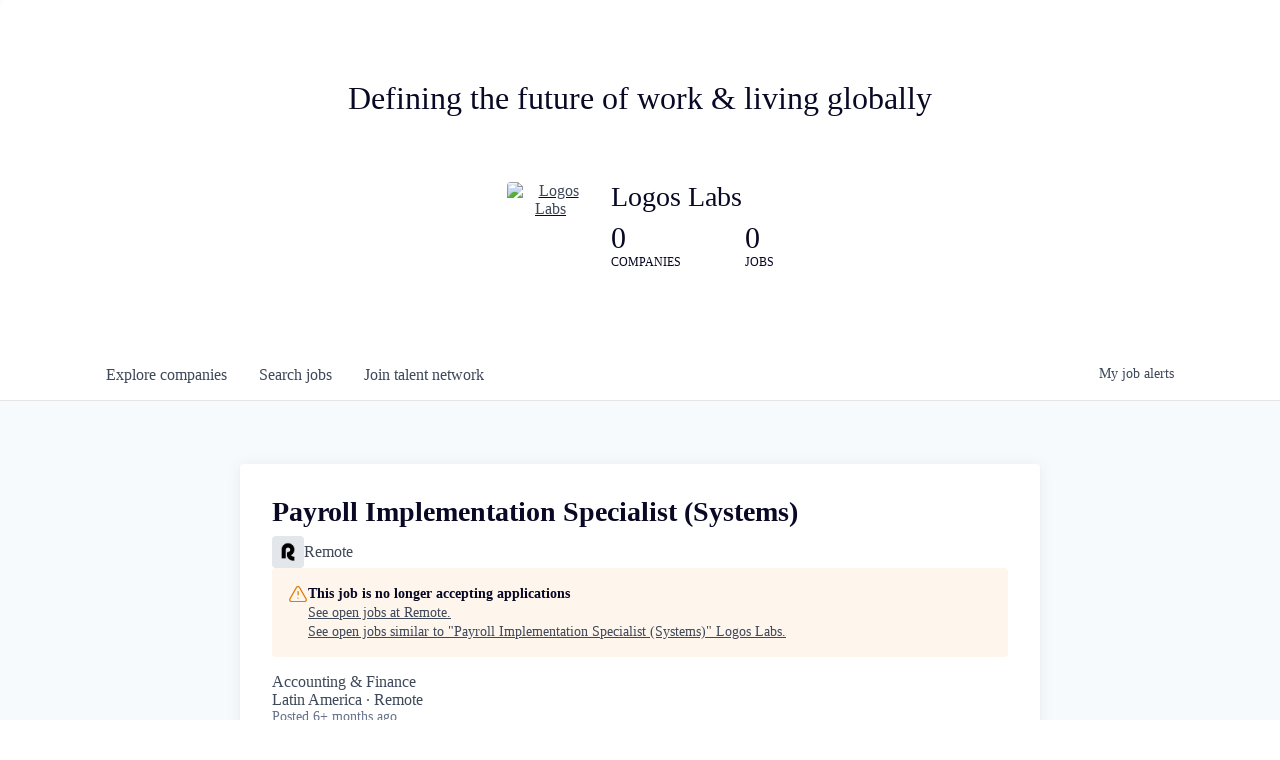

--- FILE ---
content_type: text/html; charset=utf-8
request_url: https://jobs.logoslabs.com/companies/remote/jobs/31223477-payroll-implementation-specialist-systems
body_size: 15348
content:
<!DOCTYPE html><html lang="en"><head><link rel="shortcut icon" href="https://cdn.filestackcontent.com/WNRMyPWfTbqD5HiY5GQU" data-next-head=""/><title data-next-head="">Payroll Implementation Specialist (Systems) @ Remote | Logos Labs Job Board</title><meta name="description" property="og:description" content="Search job openings across the Logos Labs network." data-next-head=""/><meta charSet="utf-8" data-next-head=""/><meta name="viewport" content="initial-scale=1.0, width=device-width" data-next-head=""/><link rel="apple-touch-icon" sizes="180x180" href="https://cdn.filestackcontent.com/WNRMyPWfTbqD5HiY5GQU" data-next-head=""/><link rel="icon" type="image/png" sizes="32x32" href="https://cdn.filestackcontent.com/WNRMyPWfTbqD5HiY5GQU" data-next-head=""/><link rel="icon" type="image/png" sizes="16x16" href="https://cdn.filestackcontent.com/WNRMyPWfTbqD5HiY5GQU" data-next-head=""/><link rel="shortcut icon" href="https://cdn.filestackcontent.com/WNRMyPWfTbqD5HiY5GQU" data-next-head=""/><meta name="url" property="og:url" content="https://jobs.logoslabs.com" data-next-head=""/><meta name="type" property="og:type" content="website" data-next-head=""/><meta name="title" property="og:title" content="Logos Labs Job Board" data-next-head=""/><meta name="twitter:card" content="summary_large_image" data-next-head=""/><meta name="twitter:image" content="" data-next-head=""/><meta name="twitter:title" content="Logos Labs Job Board" data-next-head=""/><meta name="twitter:description" content="Search job openings across the Logos Labs network." data-next-head=""/><meta name="google-site-verification" content="CQNnZQRH0dvJgCqWABp64ULhLI69C53ULhWdJemAW_w" data-next-head=""/><script>!function(){var analytics=window.analytics=window.analytics||[];if(!analytics.initialize)if(analytics.invoked)window.console&&console.error&&console.error("Segment snippet included twice.");else{analytics.invoked=!0;analytics.methods=["trackSubmit","trackClick","trackLink","trackForm","pageview","identify","reset","group","track","ready","alias","debug","page","once","off","on","addSourceMiddleware","addIntegrationMiddleware","setAnonymousId","addDestinationMiddleware"];analytics.factory=function(e){return function(){if(window.analytics.initialized)return window.analytics[e].apply(window.analytics,arguments);var i=Array.prototype.slice.call(arguments);i.unshift(e);analytics.push(i);return analytics}};for(var i=0;i<analytics.methods.length;i++){var key=analytics.methods[i];analytics[key]=analytics.factory(key)}analytics.load=function(key,i){var t=document.createElement("script");t.type="text/javascript";t.async=!0;t.src="https://an.getro.com/analytics.js/v1/" + key + "/analytics.min.js";var n=document.getElementsByTagName("script")[0];n.parentNode.insertBefore(t,n);analytics._loadOptions=i};analytics._writeKey="VKRqdgSBA3lFoZSlbeHbrzqQkLPBcP7W";;analytics.SNIPPET_VERSION="4.16.1";
analytics.load("VKRqdgSBA3lFoZSlbeHbrzqQkLPBcP7W");

}}();</script><link rel="preload" href="https://cdn.getro.com/assets/_next/static/css/b1414ae24606c043.css" as="style"/><link rel="stylesheet" href="https://cdn.getro.com/assets/_next/static/css/b1414ae24606c043.css" data-n-g=""/><noscript data-n-css=""></noscript><script defer="" nomodule="" src="https://cdn.getro.com/assets/_next/static/chunks/polyfills-42372ed130431b0a.js"></script><script src="https://cdn.getro.com/assets/_next/static/chunks/webpack-ab58b860c16628b6.js" defer=""></script><script src="https://cdn.getro.com/assets/_next/static/chunks/framework-a008f048849dfc11.js" defer=""></script><script src="https://cdn.getro.com/assets/_next/static/chunks/main-4151966bb5b4038b.js" defer=""></script><script src="https://cdn.getro.com/assets/_next/static/chunks/pages/_app-52002506ec936253.js" defer=""></script><script src="https://cdn.getro.com/assets/_next/static/chunks/a86620fd-3b4606652f1c2476.js" defer=""></script><script src="https://cdn.getro.com/assets/_next/static/chunks/8230-afd6e299f7a6ae33.js" defer=""></script><script src="https://cdn.getro.com/assets/_next/static/chunks/4000-0acb5a82151cbee6.js" defer=""></script><script src="https://cdn.getro.com/assets/_next/static/chunks/9091-5cd776e8ee5ad3a3.js" defer=""></script><script src="https://cdn.getro.com/assets/_next/static/chunks/1637-66b68fc38bc6d10a.js" defer=""></script><script src="https://cdn.getro.com/assets/_next/static/chunks/3676-4975c339fc5bc499.js" defer=""></script><script src="https://cdn.getro.com/assets/_next/static/chunks/9358-87cc633cf780c23e.js" defer=""></script><script src="https://cdn.getro.com/assets/_next/static/chunks/9117-6f216abbf55ba8cd.js" defer=""></script><script src="https://cdn.getro.com/assets/_next/static/chunks/1446-b10012f4e22f3c87.js" defer=""></script><script src="https://cdn.getro.com/assets/_next/static/chunks/5355-7de2c819d8cad6ea.js" defer=""></script><script src="https://cdn.getro.com/assets/_next/static/chunks/9582-aa7f986fdb36f43c.js" defer=""></script><script src="https://cdn.getro.com/assets/_next/static/chunks/pages/companies/%5BcompanySlug%5D/jobs/%5BjobSlug%5D-76ab4cf3f421472f.js" defer=""></script><script src="https://cdn.getro.com/assets/_next/static/wVUNz74L36J38sTj2A9V4/_buildManifest.js" defer=""></script><script src="https://cdn.getro.com/assets/_next/static/wVUNz74L36J38sTj2A9V4/_ssgManifest.js" defer=""></script><meta name="sentry-trace" content="17fd36f93502adb03334c0238fccd713-91bffffbfaa6e75d-0"/><meta name="baggage" content="sentry-environment=production,sentry-release=08a5512cff5c0e51019517bf0630219b287ce933,sentry-public_key=99c84790fa184cf49c16c34cd7113f75,sentry-trace_id=17fd36f93502adb03334c0238fccd713,sentry-org_id=129958,sentry-sampled=false,sentry-sample_rand=0.293716188419598,sentry-sample_rate=0.033"/><style data-styled="" data-styled-version="5.3.11">.gVRrUK{box-sizing:border-box;margin:0;min-width:0;font-family:-apple-system,BlinkMacSystemFont,'Segoe UI','Roboto','Oxygen','Ubuntu','Cantarell','Fira Sans','Droid Sans','Helvetica Neue','sans-serif';font-weight:400;font-style:normal;font-size:16px;color:#3F495A;}/*!sc*/
.fyPcag{box-sizing:border-box;margin:0;min-width:0;background-color:#F7FAFC;min-height:100vh;-webkit-flex-direction:column;-ms-flex-direction:column;flex-direction:column;-webkit-align-items:stretch;-webkit-box-align:stretch;-ms-flex-align:stretch;align-items:stretch;}/*!sc*/
.elbZCm{box-sizing:border-box;margin:0;min-width:0;width:100%;}/*!sc*/
.dFKghv{box-sizing:border-box;margin:0;min-width:0;box-shadow:0 1px 0 0 #e5e5e5;-webkit-flex-direction:row;-ms-flex-direction:row;flex-direction:row;width:100%;background-color:#ffffff;}/*!sc*/
.byBMUo{box-sizing:border-box;margin:0;min-width:0;max-width:100%;width:100%;margin-left:auto;margin-right:auto;}/*!sc*/
@media screen and (min-width:40em){.byBMUo{width:100%;}}/*!sc*/
@media screen and (min-width:65em){.byBMUo{width:1100px;}}/*!sc*/
.cyRTWj{box-sizing:border-box;margin:0;min-width:0;color:#4900FF;position:relative;-webkit-text-decoration:none;text-decoration:none;-webkit-transition:all ease 0.3s;transition:all ease 0.3s;text-transform:capitalize;-webkit-order:1;-ms-flex-order:1;order:1;padding-left:16px;padding-right:16px;padding-top:16px;padding-bottom:16px;font-size:16px;color:#3F495A;display:-webkit-box;display:-webkit-flex;display:-ms-flexbox;display:flex;-webkit-align-items:baseline;-webkit-box-align:baseline;-ms-flex-align:baseline;align-items:baseline;}/*!sc*/
@media screen and (min-width:40em){.cyRTWj{text-transform:capitalize;}}/*!sc*/
@media screen and (min-width:65em){.cyRTWj{text-transform:unset;}}/*!sc*/
.cyRTWj span{display:none;}/*!sc*/
.cyRTWj::after{content:'';position:absolute;left:0;right:0;bottom:0;height:0.125rem;background-color:#4900FF;opacity:0;-webkit-transition:opacity 0.3s;transition:opacity 0.3s;}/*!sc*/
.cyRTWj:hover{color:#3F495A;}/*!sc*/
.cyRTWj:active{background-color:#F7FAFC;-webkit-transform:scale(.94);-ms-transform:scale(.94);transform:scale(.94);}/*!sc*/
.cyRTWj.active{font-weight:600;color:#090925;}/*!sc*/
.cyRTWj.active::after{opacity:1;}/*!sc*/
@media screen and (min-width:40em){.cyRTWj{padding-left:16px;padding-right:16px;}}/*!sc*/
.ekJmTQ{box-sizing:border-box;margin:0;min-width:0;display:none;}/*!sc*/
@media screen and (min-width:40em){.ekJmTQ{display:none;}}/*!sc*/
@media screen and (min-width:65em){.ekJmTQ{display:inline-block;}}/*!sc*/
.hQFgTu{box-sizing:border-box;margin:0;min-width:0;color:#4900FF;position:relative;-webkit-text-decoration:none;text-decoration:none;-webkit-transition:all ease 0.3s;transition:all ease 0.3s;text-transform:capitalize;-webkit-order:0;-ms-flex-order:0;order:0;padding-left:16px;padding-right:16px;padding-top:16px;padding-bottom:16px;font-size:16px;color:#3F495A;display:-webkit-box;display:-webkit-flex;display:-ms-flexbox;display:flex;-webkit-align-items:baseline;-webkit-box-align:baseline;-ms-flex-align:baseline;align-items:baseline;}/*!sc*/
@media screen and (min-width:40em){.hQFgTu{text-transform:capitalize;}}/*!sc*/
@media screen and (min-width:65em){.hQFgTu{text-transform:unset;}}/*!sc*/
.hQFgTu span{display:none;}/*!sc*/
.hQFgTu::after{content:'';position:absolute;left:0;right:0;bottom:0;height:0.125rem;background-color:#4900FF;opacity:0;-webkit-transition:opacity 0.3s;transition:opacity 0.3s;}/*!sc*/
.hQFgTu:hover{color:#3F495A;}/*!sc*/
.hQFgTu:active{background-color:#F7FAFC;-webkit-transform:scale(.94);-ms-transform:scale(.94);transform:scale(.94);}/*!sc*/
.hQFgTu.active{font-weight:600;color:#090925;}/*!sc*/
.hQFgTu.active::after{opacity:1;}/*!sc*/
@media screen and (min-width:40em){.hQFgTu{padding-left:16px;padding-right:16px;}}/*!sc*/
.kPzaxb{box-sizing:border-box;margin:0;min-width:0;color:#4900FF;position:relative;-webkit-text-decoration:none;text-decoration:none;-webkit-transition:all ease 0.3s;transition:all ease 0.3s;text-transform:unset;-webkit-order:2;-ms-flex-order:2;order:2;padding-left:16px;padding-right:16px;padding-top:16px;padding-bottom:16px;font-size:16px;color:#3F495A;display:-webkit-box;display:-webkit-flex;display:-ms-flexbox;display:flex;-webkit-align-items:center;-webkit-box-align:center;-ms-flex-align:center;align-items:center;}/*!sc*/
.kPzaxb span{display:none;}/*!sc*/
.kPzaxb::after{content:'';position:absolute;left:0;right:0;bottom:0;height:0.125rem;background-color:#4900FF;opacity:0;-webkit-transition:opacity 0.3s;transition:opacity 0.3s;}/*!sc*/
.kPzaxb:hover{color:#3F495A;}/*!sc*/
.kPzaxb:active{background-color:#F7FAFC;-webkit-transform:scale(.94);-ms-transform:scale(.94);transform:scale(.94);}/*!sc*/
.kPzaxb.active{font-weight:600;color:#090925;}/*!sc*/
.kPzaxb.active::after{opacity:1;}/*!sc*/
@media screen and (min-width:40em){.kPzaxb{padding-left:16px;padding-right:16px;}}/*!sc*/
.jQZwAb{box-sizing:border-box;margin:0;min-width:0;display:inline-block;}/*!sc*/
@media screen and (min-width:40em){.jQZwAb{display:inline-block;}}/*!sc*/
@media screen and (min-width:65em){.jQZwAb{display:none;}}/*!sc*/
.ioCEHO{box-sizing:border-box;margin:0;min-width:0;margin-left:auto;margin-right:16px;text-align:left;-webkit-flex-direction:column;-ms-flex-direction:column;flex-direction:column;-webkit-order:9999;-ms-flex-order:9999;order:9999;}/*!sc*/
@media screen and (min-width:40em){.ioCEHO{margin-right:16px;}}/*!sc*/
@media screen and (min-width:65em){.ioCEHO{margin-right:0;}}/*!sc*/
.iJaGyT{box-sizing:border-box;margin:0;min-width:0;position:relative;cursor:pointer;-webkit-transition:all ease 0.3s;transition:all ease 0.3s;border-radius:4px;font-size:16px;font-weight:500;display:-webkit-box;display:-webkit-flex;display:-ms-flexbox;display:flex;-webkit-tap-highlight-color:transparent;-webkit-align-items:center;-webkit-box-align:center;-ms-flex-align:center;align-items:center;font-family:-apple-system,BlinkMacSystemFont,'Segoe UI','Roboto','Oxygen','Ubuntu','Cantarell','Fira Sans','Droid Sans','Helvetica Neue','sans-serif';color:#3F495A;background-color:#FFFFFF;border-style:solid;border-color:#A3B1C2;border-width:1px;border:none;border-color:transparent;width:small;height:small;margin-top:8px;padding:8px 16px;padding-right:0;-webkit-align-self:center;-ms-flex-item-align:center;align-self:center;font-size:14px;}/*!sc*/
.iJaGyT:active{-webkit-transform:scale(.94);-ms-transform:scale(.94);transform:scale(.94);box-shadow:inset 0px 1.875px 1.875px rgba(0,0,0,0.12);}/*!sc*/
.iJaGyT:disabled{color:#A3B1C2;}/*!sc*/
.iJaGyT:hover{background-color:#F7FAFC;}/*!sc*/
.iJaGyT [role="progressbar"] > div > div{border-color:rgba(63,73,90,0.2);border-top-color:#090925;}/*!sc*/
@media screen and (min-width:40em){.iJaGyT{border-color:#A3B1C2;}}/*!sc*/
@media screen and (min-width:40em){.iJaGyT{padding-right:16px;}}/*!sc*/
.jUfIjB{box-sizing:border-box;margin:0;min-width:0;display:none;}/*!sc*/
@media screen and (min-width:40em){.jUfIjB{display:block;}}/*!sc*/
.iqghoL{box-sizing:border-box;margin:0;min-width:0;margin-left:auto !important;margin-right:auto !important;box-sizing:border-box;max-width:100%;position:static;z-index:1;margin-left:auto;margin-right:auto;width:100%;padding-top:0;padding-left:16px;padding-right:16px;padding-bottom:64px;}/*!sc*/
@media screen and (min-width:40em){.iqghoL{width:100%;}}/*!sc*/
@media screen and (min-width:65em){.iqghoL{width:1132px;}}/*!sc*/
.ebGWQq{box-sizing:border-box;margin:0;min-width:0;-webkit-box-pack:justify;-webkit-justify-content:space-between;-ms-flex-pack:justify;justify-content:space-between;margin-bottom:24px;-webkit-flex-direction:column;-ms-flex-direction:column;flex-direction:column;width:100%;}/*!sc*/
@media screen and (min-width:40em){.ebGWQq{-webkit-flex-direction:row;-ms-flex-direction:row;flex-direction:row;}}/*!sc*/
@media screen and (min-width:65em){.ebGWQq{-webkit-flex-direction:row;-ms-flex-direction:row;flex-direction:row;}}/*!sc*/
.dsHaKT{box-sizing:border-box;margin:0;min-width:0;gap:24px;-webkit-flex-direction:column;-ms-flex-direction:column;flex-direction:column;width:100%;}/*!sc*/
.iaKmHE{box-sizing:border-box;margin:0;min-width:0;font-size:28px;margin-bottom:8px;color:#090925;}/*!sc*/
.iKYCNv{box-sizing:border-box;margin:0;min-width:0;-webkit-column-gap:8px;column-gap:8px;cursor:pointer;-webkit-align-items:center;-webkit-box-align:center;-ms-flex-align:center;align-items:center;}/*!sc*/
.iKYCNv color{main:#3F495A;dark:#090925;subtle:#67738B;placeholder:#8797AB;link:#3F495A;link-accent:#4900FF;error:#D90218;}/*!sc*/
.hRzXmX{box-sizing:border-box;margin:0;min-width:0;width:32px;}/*!sc*/
.dKubqp{box-sizing:border-box;margin:0;min-width:0;}/*!sc*/
.ijjZxr{box-sizing:border-box;margin:0;min-width:0;margin-bottom:16px;}/*!sc*/
.kGAAEy{box-sizing:border-box;margin:0;min-width:0;-webkit-flex-direction:column;-ms-flex-direction:column;flex-direction:column;gap:8px;}/*!sc*/
.dkjSzf{box-sizing:border-box;margin:0;min-width:0;font-weight:600;font-size:14px;color:#090925;}/*!sc*/
.eRlSKr{box-sizing:border-box;margin:0;min-width:0;color:#3F495A!important;font-weight:500;}/*!sc*/
.lhPfhV{box-sizing:border-box;margin:0;min-width:0;-webkit-column-gap:8px;column-gap:8px;-webkit-box-pack:justify;-webkit-justify-content:space-between;-ms-flex-pack:justify;justify-content:space-between;}/*!sc*/
.hQNFTd{box-sizing:border-box;margin:0;min-width:0;row-gap:8px;-webkit-flex-direction:column;-ms-flex-direction:column;flex-direction:column;}/*!sc*/
.fLzXDu{box-sizing:border-box;margin:0;min-width:0;font-size:14px;color:#67738B;}/*!sc*/
.crBMPy{box-sizing:border-box;margin:0;min-width:0;margin-top:40px;}/*!sc*/
.crBMPy li:not(:last-child){margin-bottom:8px;}/*!sc*/
.crBMPy p,.crBMPy span,.crBMPy div,.crBMPy li,.crBMPy ol,.crBMPy ul{color:#3F495A;font-size:16px!important;line-height:140%!important;margin:0 auto 16px;}/*!sc*/
.crBMPy h1,.crBMPy h2,.crBMPy h3,.crBMPy h4,.crBMPy h5,.crBMPy h6{color:#090925;}/*!sc*/
.crBMPy h4,.crBMPy h5,.crBMPy h6{font-size:16px;margin:0 auto 16px;}/*!sc*/
.crBMPy h1:not(:first-child){font-size:24px;margin:48px auto 16px;}/*!sc*/
.crBMPy h2:not(:first-child){font-size:20px;margin:32px auto 16px;}/*!sc*/
.crBMPy h3:not(:first-child){font-size:18px;margin:24px auto 16px;}/*!sc*/
.crBMPy ul{padding:0 0 0 32px;}/*!sc*/
.crBMPy a{color:#3F495A !important;}/*!sc*/
.iIGtVd{box-sizing:border-box;margin:0;min-width:0;max-width:600px;margin:0 auto;}/*!sc*/
.friAmK{box-sizing:border-box;margin:0;min-width:0;padding-bottom:40px;margin-top:40px;}/*!sc*/
.bOyPTM{box-sizing:border-box;margin:0;min-width:0;gap:40px;margin-top:40px;-webkit-align-items:center;-webkit-box-align:center;-ms-flex-align:center;align-items:center;-webkit-box-pack:justify;-webkit-justify-content:space-between;-ms-flex-pack:justify;justify-content:space-between;-webkit-flex-direction:column;-ms-flex-direction:column;flex-direction:column;}/*!sc*/
@media screen and (min-width:40em){.bOyPTM{-webkit-flex-direction:row;-ms-flex-direction:row;flex-direction:row;}}/*!sc*/
.kkTXM{box-sizing:border-box;margin:0;min-width:0;-webkit-text-decoration-line:underline;text-decoration-line:underline;cursor:pointer;display:block;text-align:center;color:#3F495A !important;font-size:14px;line-height:22px;}/*!sc*/
.cyxIHP{box-sizing:border-box;margin:0;min-width:0;justify-self:flex-end;margin-top:auto;-webkit-flex-direction:row;-ms-flex-direction:row;flex-direction:row;width:100%;background-color:#ffffff;padding-top:32px;padding-bottom:32px;}/*!sc*/
.Jizzq{box-sizing:border-box;margin:0;min-width:0;width:100%;margin-left:auto;margin-right:auto;-webkit-flex-direction:column;-ms-flex-direction:column;flex-direction:column;text-align:center;}/*!sc*/
@media screen and (min-width:40em){.Jizzq{width:1100px;}}/*!sc*/
.BIuyh{box-sizing:border-box;margin:0;min-width:0;color:#4900FF;-webkit-align-self:center;-ms-flex-item-align:center;align-self:center;margin-bottom:16px;color:#4900FF;width:120px;}/*!sc*/
.bfORaf{box-sizing:border-box;margin:0;min-width:0;color:currentColor;width:100%;height:auto;}/*!sc*/
.gkPOSa{box-sizing:border-box;margin:0;min-width:0;-webkit-flex-direction:row;-ms-flex-direction:row;flex-direction:row;-webkit-box-pack:center;-webkit-justify-content:center;-ms-flex-pack:center;justify-content:center;-webkit-flex-wrap:wrap;-ms-flex-wrap:wrap;flex-wrap:wrap;}/*!sc*/
.hDtUlk{box-sizing:border-box;margin:0;min-width:0;-webkit-appearance:none;-moz-appearance:none;appearance:none;display:inline-block;text-align:center;line-height:inherit;-webkit-text-decoration:none;text-decoration:none;font-size:inherit;padding-left:16px;padding-right:16px;padding-top:8px;padding-bottom:8px;color:#ffffff;background-color:#4900FF;border:none;border-radius:4px;padding-left:8px;padding-right:8px;font-size:16px;position:relative;z-index:2;cursor:pointer;-webkit-transition:all ease 0.3s;transition:all ease 0.3s;border-radius:4px;font-weight:500;display:-webkit-box;display:-webkit-flex;display:-ms-flexbox;display:flex;-webkit-tap-highlight-color:transparent;-webkit-align-items:center;-webkit-box-align:center;-ms-flex-align:center;align-items:center;font-family:-apple-system,BlinkMacSystemFont,'Segoe UI','Roboto','Oxygen','Ubuntu','Cantarell','Fira Sans','Droid Sans','Helvetica Neue','sans-serif';color:#3F495A;background-color:transparent;border-style:solid;border-color:#A3B1C2;border-width:1px;border:none;-webkit-box-pack:unset;-webkit-justify-content:unset;-ms-flex-pack:unset;justify-content:unset;-webkit-text-decoration:none;text-decoration:none;white-space:nowrap;margin-right:16px;padding:0;color:#67738B;padding-top:4px;padding-bottom:4px;font-size:12px;}/*!sc*/
.hDtUlk:active{-webkit-transform:scale(.94);-ms-transform:scale(.94);transform:scale(.94);box-shadow:inset 0px 1.875px 1.875px rgba(0,0,0,0.12);}/*!sc*/
.hDtUlk:disabled{color:#A3B1C2;}/*!sc*/
.hDtUlk:hover{-webkit-text-decoration:underline;text-decoration:underline;}/*!sc*/
.hDtUlk [role="progressbar"] > div > div{border-color:rgba(63,73,90,0.2);border-top-color:#090925;}/*!sc*/
data-styled.g1[id="sc-aXZVg"]{content:"gVRrUK,fyPcag,elbZCm,dFKghv,byBMUo,cyRTWj,ekJmTQ,hQFgTu,kPzaxb,jQZwAb,ioCEHO,iJaGyT,jUfIjB,iqghoL,ebGWQq,dsHaKT,iaKmHE,iKYCNv,hRzXmX,dKubqp,ijjZxr,kGAAEy,dkjSzf,eRlSKr,lhPfhV,hQNFTd,fLzXDu,crBMPy,iIGtVd,friAmK,bOyPTM,kkTXM,cyxIHP,Jizzq,BIuyh,bfORaf,gkPOSa,hDtUlk,"}/*!sc*/
.fteAEG{display:-webkit-box;display:-webkit-flex;display:-ms-flexbox;display:flex;}/*!sc*/
data-styled.g2[id="sc-gEvEer"]{content:"fteAEG,"}/*!sc*/
.flWBVF{box-sizing:border-box;margin:0;min-width:0;container-type:inline-size;container-name:hero;}/*!sc*/
.jsWKLH{box-sizing:border-box;margin:0;min-width:0;position:relative;background-size:cover;background-position:center center;text-align:center;padding-top:32px;padding-bottom:32px;color:#090925;}/*!sc*/
@media (min-width:480px){.jsWKLH{padding:calc(10 * 0.5rem) 0;}}/*!sc*/
.jsWKLH::before{content:'';position:absolute;left:0;right:0;top:0;bottom:0;background-color:rgba(255,255,255,1);z-index:2;}/*!sc*/
.cmDbPT{box-sizing:border-box;margin:0;min-width:0;margin-left:auto !important;margin-right:auto !important;box-sizing:border-box;max-width:100%;position:relative;z-index:3;margin-left:auto;margin-right:auto;width:100%;padding-top:0;padding-left:16px;padding-right:16px;}/*!sc*/
@media screen and (min-width:40em){.cmDbPT{width:100%;}}/*!sc*/
@media screen and (min-width:65em){.cmDbPT{width:1132px;}}/*!sc*/
.bsENgY{box-sizing:border-box;margin:0;min-width:0;max-width:900px;position:relative;text-align:center;font-size:18px;font-weight:500;font-family:inherit;margin-left:auto;margin-right:auto;margin-top:0;margin-bottom:0;color:inherit;}/*!sc*/
@media screen and (min-width:40em){.bsENgY{font-size:32px;}}/*!sc*/
.fmUVIp{box-sizing:border-box;margin:0;min-width:0;-webkit-box-pack:center;-webkit-justify-content:center;-ms-flex-pack:center;justify-content:center;-webkit-align-items:center;-webkit-box-align:center;-ms-flex-align:center;align-items:center;}/*!sc*/
.fmUVIp:not(:first-child){margin-top:32px;}/*!sc*/
@media screen and (min-width:40em){.fmUVIp:not(:first-child){margin-top:64px;}}/*!sc*/
@media screen and (min-width:65em){.fmUVIp:not(:first-child){margin-top:64px;}}/*!sc*/
.dsamPN{box-sizing:border-box;margin:0;min-width:0;width:64px;height:64px;margin-right:16px;}/*!sc*/
@media screen and (min-width:40em){.dsamPN{width:88px;height:88px;}}/*!sc*/
.eqPqsa{box-sizing:border-box;margin:0;min-width:0;color:#4900FF;color:inherit;width:64px;-webkit-align-self:flex-start;-ms-flex-item-align:start;align-self:flex-start;}/*!sc*/
@media screen and (min-width:40em){.eqPqsa{width:88px;}}/*!sc*/
.VWXkL{box-sizing:border-box;margin:0;min-width:0;position:relative;font-weight:500;color:#3F495A;height:100%;width:100%;border-radius:4px;}/*!sc*/
.cVYRew{box-sizing:border-box;margin:0;min-width:0;max-width:100%;height:auto;border-radius:4px;overflow:hidden;object-fit:contain;width:100%;height:100%;}/*!sc*/
.HtwpK{box-sizing:border-box;margin:0;min-width:0;max-width:300px;}/*!sc*/
.bYmLvz{box-sizing:border-box;margin:0;min-width:0;position:relative;z-index:2;-webkit-box-pack:unset;-webkit-justify-content:unset;-ms-flex-pack:unset;justify-content:unset;-webkit-text-decoration:underline;text-decoration:underline;cursor:pointer;border-radius:0;border:none;padding:0;background-color:transparent;color:inherit;display:-webkit-box;display:-webkit-flex;display:-ms-flexbox;display:flex;-webkit-align-items:center;-webkit-box-align:center;-ms-flex-align:center;align-items:center;-webkit-text-decoration:none;text-decoration:none;display:block;font-weight:500;font-size:18px;text-align:left;}/*!sc*/
@media screen and (min-width:40em){.bYmLvz{font-size:28px;}}/*!sc*/
.eFrGGi{box-sizing:border-box;margin:0;min-width:0;-webkit-box-pack:start;-webkit-justify-content:flex-start;-ms-flex-pack:start;justify-content:flex-start;margin-top:16px;}/*!sc*/
@media screen and (min-width:40em){.eFrGGi{margin-top:8px;}}/*!sc*/
.fbDqWI{box-sizing:border-box;margin:0;min-width:0;padding-right:64px;}/*!sc*/
.izkFvz{box-sizing:border-box;margin:0;min-width:0;-webkit-flex-direction:column;-ms-flex-direction:column;flex-direction:column;text-align:left;padding-right:64px;}/*!sc*/
.jZIqdX{box-sizing:border-box;margin:0;min-width:0;font-size:20px;font-weight:500;}/*!sc*/
@media screen and (min-width:40em){.jZIqdX{font-size:30px;}}/*!sc*/
.erBpup{box-sizing:border-box;margin:0;min-width:0;text-transform:uppercase;font-size:12px;}/*!sc*/
.gwmNXr{box-sizing:border-box;margin:0;min-width:0;}/*!sc*/
.mcBfM{box-sizing:border-box;margin:0;min-width:0;-webkit-flex-direction:column;-ms-flex-direction:column;flex-direction:column;text-align:left;}/*!sc*/
.eBWkFz{box-sizing:border-box;margin:0;min-width:0;padding:32px;box-shadow:0px 1px 2px 0px rgba(27,36,50,0.04),0px 1px 16px 0px rgba(27,36,50,0.06);border-radius:4px;background-color:#FFFFFF;margin-left:auto;margin-right:auto;width:100%;-webkit-flex-direction:column;-ms-flex-direction:column;flex-direction:column;padding-left:16px;padding-right:16px;margin-top:64px;max-width:800px;margin-left:auto;margin-right:auto;}/*!sc*/
@media screen and (min-width:40em){.eBWkFz{padding-left:32px;padding-right:32px;}}/*!sc*/
.jBogQf{box-sizing:border-box;margin:0;min-width:0;position:relative;width:100%;-webkit-align-items:start;-webkit-box-align:start;-ms-flex-align:start;align-items:start;}/*!sc*/
.ddKpAl{box-sizing:border-box;margin:0;min-width:0;-webkit-flex:1 1;-ms-flex:1 1;flex:1 1;}/*!sc*/
.hPknKP{box-sizing:border-box;margin:0;min-width:0;background-color:#FEF5EC;text-align:left;-webkit-align-items:flex-start;-webkit-box-align:flex-start;-ms-flex-align:flex-start;align-items:flex-start;-webkit-flex:0 0 auto;-ms-flex:0 0 auto;flex:0 0 auto;padding:16px;border-radius:4px;line-height:1.4;gap:16px;}/*!sc*/
.jDfdPi{box-sizing:border-box;margin:0;min-width:0;height:20px;width:20px;}/*!sc*/
.kgAlEH{box-sizing:border-box;margin:0;min-width:0;color:#DE7B02;-webkit-align-items:center;-webkit-box-align:center;-ms-flex-align:center;align-items:center;-webkit-flex:0 0 auto;-ms-flex:0 0 auto;flex:0 0 auto;}/*!sc*/
.cYMjnh{box-sizing:border-box;margin:0;min-width:0;font-weight:500;font-size:14px;color:#3F495A;}/*!sc*/
.exMvxQ{box-sizing:border-box;margin:0;min-width:0;-webkit-text-decoration:none;text-decoration:none;color:currentColor;width:100%;height:auto;}/*!sc*/
data-styled.g3[id="sc-eqUAAy"]{content:"flWBVF,jsWKLH,cmDbPT,bsENgY,fmUVIp,dsamPN,eqPqsa,VWXkL,cVYRew,HtwpK,bYmLvz,eFrGGi,fbDqWI,izkFvz,jZIqdX,erBpup,gwmNXr,mcBfM,eBWkFz,jBogQf,ddKpAl,hPknKP,jDfdPi,kgAlEH,cYMjnh,exMvxQ,"}/*!sc*/
.gQycbC{display:-webkit-box;display:-webkit-flex;display:-ms-flexbox;display:flex;}/*!sc*/
data-styled.g4[id="sc-fqkvVR"]{content:"gQycbC,"}/*!sc*/
</style></head><body id="main-wrapper" class=""><div id="root"></div><div id="__next"><div class="sc-aXZVg gVRrUK"><div class="" style="position:fixed;top:0;left:0;height:2px;background:transparent;z-index:99999999999;width:100%"><div class="" style="height:100%;background:#4900FF;transition:all 500ms ease;width:0%"><div style="box-shadow:0 0 10px #4900FF, 0 0 10px #4900FF;width:5%;opacity:1;position:absolute;height:100%;transition:all 500ms ease;transform:rotate(3deg) translate(0px, -4px);left:-10rem"></div></div></div><div id="wlc-main" class="sc-aXZVg sc-gEvEer fyPcag fteAEG network-container"><div width="1" class="sc-aXZVg elbZCm"><div class="sc-eqUAAy flWBVF job-board-hero"><div data-testid="default-hero" color="text.dark" class="sc-eqUAAy jsWKLH network-hero"><div width="1,1,1132px" class="sc-eqUAAy cmDbPT container" data-testid="container"><h2 class="sc-eqUAAy bsENgY job-tagline" data-testid="tagline" font-size="3,32px" font-weight="medium" font-family="inherit" color="inherit">Defining the future of work & living globally</h2><div class="sc-eqUAAy sc-fqkvVR fmUVIp gQycbC network-intro" data-testid="network-info"><div class="sc-eqUAAy dsamPN job-logo" width="64px,88px" height="64px,88px"><a class="sc-eqUAAy eqPqsa theme_only" width="64px,88px" href="https://logoslabs.com" target="_blank"><div data-testid="network-logo" class="sc-eqUAAy sc-fqkvVR VWXkL gQycbC"><img data-testid="image" src="https://cdn.filestackcontent.com/output=f:webp,t:true,q:80,c:true/cache=expiry:max/resize=w:340/6IcNCmYMTLKXHRXKAIzg" alt="Logos Labs" class="sc-eqUAAy cVYRew"/></div></a></div><div class="sc-eqUAAy HtwpK info"><a data-testid="network-info-name" class="sc-eqUAAy bYmLvz theme_only job-network-info-name" display="block" font-weight="medium" font-size="3,6" href="https://logoslabs.com" target="_blank">Logos Labs</a><div data-testid="number-wrapper" class="sc-eqUAAy sc-fqkvVR eFrGGi gQycbC stats job-number-wrapper"><div class="sc-eqUAAy sc-fqkvVR izkFvz gQycbC sc-eqUAAy fbDqWI job-org-count" data-testid="org-count"><div font-size="4,30px" font-weight="medium" class="sc-eqUAAy jZIqdX number"></div><div font-size="0" class="sc-eqUAAy erBpup text">companies</div></div><div class="sc-eqUAAy sc-fqkvVR mcBfM gQycbC sc-eqUAAy gwmNXr" data-testid="job-count"><div font-size="4,30px" font-weight="medium" class="sc-eqUAAy jZIqdX number"></div><div font-size="0" class="sc-eqUAAy erBpup text">Jobs</div></div></div></div></div></div></div></div><div id="content"><div data-testid="navbar" width="1" class="sc-aXZVg sc-gEvEer dFKghv fteAEG"><div width="1,1,1100px" class="sc-aXZVg sc-gEvEer byBMUo fteAEG"><a href="/jobs" class="sc-aXZVg cyRTWj theme_only " font-size="2" color="text.main" display="flex"><div display="none,none,inline-block" class="sc-aXZVg ekJmTQ">Search </div>jobs</a><a href="/companies" class="sc-aXZVg hQFgTu theme_only " font-size="2" color="text.main" display="flex"><div display="none,none,inline-block" class="sc-aXZVg ekJmTQ">Explore </div>companies</a><a href="/talent-network" class="sc-aXZVg kPzaxb theme_only " font-size="2" color="text.main" display="flex"><div display="none,none,inline-block" class="sc-aXZVg ekJmTQ">Join talent network</div><div display="inline-block,inline-block,none" class="sc-aXZVg jQZwAb">Talent</div></a><div order="9999" class="sc-aXZVg sc-gEvEer ioCEHO fteAEG"><div class="sc-aXZVg sc-gEvEer iJaGyT fteAEG theme_only" data-testid="my-job-alerts-button" font-size="14px">My <span class="sc-aXZVg jUfIjB">job </span>alerts</div></div></div></div><div width="1,1,1132px" data-testid="container" class="sc-aXZVg iqghoL"><script data-testid="job-ldjson" type="application/ld+json" async="">{"@context":"https://schema.org/","@type":"JobPosting","title":"Payroll Implementation Specialist (Systems)","description":"<div> <h2><strong>About Remote</strong></h2> <p>Remote is solving global remote organizations’ biggest challenge: employing anyone anywhere compliantly. We make it possible for businesses big and small to employ a global team by handling global payroll, benefits, taxes, and compliance. Check out <a href=\"http://remote.com/how-it-works\">remote.com/how-it-works</a> to learn more or if you’re interested in adding to the mission, scroll down to apply now.</p> <p>Please take a look at <strong><a href=\"http://remote.com/handbook\">remote.com/handbook</a></strong> to learn more about our culture and what it is like to work here. <strong>Not only do we encourage folks from all ethnic groups, genders, sexuality, age and abilities to apply, but we prioritize a sense of <a href=\"https://www.notion.so/people-Belonging-Diversity-Equity-Inclusion-DEI-4990e36a7d7b4d52a78ca3efb23d718b\">belonging</a>.</strong> You can check out independent reviews by other candidates on <a href=\"https://www.glassdoor.com/Overview/Working-at-Remote-EI_IE3871683.11,17.htm\">Glassdoor</a> or look up the <a href=\"https://www.notion.so/people-Candidate-Experience-Surveys-17d595a88b7548148593792a8072235f\">results of our candidate surveys</a> to see how others feel about working and interviewing here.</p> <p><strong>All of our positions are fully remote. You do not have to relocate to join us!</strong></p> </div><h2>Key responsibilities</h2><ul> <li>Manage and coordinate all aspects of Payroll software deployment.</li> <li>Create and manage all internal training resources including quick start guides.</li> <li>Maintain frequent communication with Payroll team management.</li> <li>Coordinate with Remote internal teams to facilitate testing and integration</li> <li>Managing a team dedicated to supporting the different on-going projects with our external partners.</li> <li>Work closely with Remote Tax and accounting department to develop successful deployment of new Payroll solutions.</li> <li>Identify key challenges to deployment, share with appropriate internal teams and provide solutions to overcome identified challenges.</li> <li>Develop training plan for participants to ensure the consumption of resources.</li> </ul><h1><strong>Practicals</strong></h1><ul> <li> <strong>You'll report to:</strong> Manager**,** Payroll Implementation Systems</li> <li> <strong>Direct reports:</strong> None</li> <li> <strong>Team:</strong> Global Payroll Solutions</li> <li> <strong>Location</strong>: For this position we welcome everyone to apply, but we will prioritise applications from the following locations as we encourage our teams to diversify; South America, Central America</li> <li> <strong>Start date:</strong> November 01, 2023</li> </ul><p></p><div> <h2><strong>Benefits</strong></h2> <div> <div>Our full benefits &amp; perks are explained in our handbook at <a href=\"http://remote.com/r/benefits\" target=\"_blank\">remote.com/r/benefits</a>. As a global company, each country works differently, but some benefits/perks are for all Remoters:</div> <ul> <li>work from anywhere</li> <li>unlimited personal time off (minimum 4 weeks)</li> <li>quarterly company-wide day off for self care</li> <li>flexible working hours (we are <a href=\"https://www.notion.so/remotecom/Working-Async-at-Remote-80c01cd443ad4c77a8ceaef7c5fba5d0\" target=\"_blank\">async</a>)</li> <li>16 weeks paid parental leave</li> <li>mental health support services</li> <li>stock options</li> <li>learning budget</li> <li>home office budget &amp; IT equipment</li> <li>budget for local in-person social events or co-working spaces</li> </ul> </div> <h2><strong>How you’ll plan your day (and life)</strong></h2> <p>We work async at Remote which means you can plan your schedule around your life (and not around meetings). Read more at <a href=\"http://www.remote.com/async\">remote.com/async</a>.</p> <p>You will be empowered to take ownership and be proactive. When in doubt you will default to action instead of waiting. Your <strong>life-work balance</strong> is important and you will be encouraged to put yourself and your family first, and fit work around your needs.</p> <p>If that sounds like something you want, apply now!</p> <h2><strong>How to apply</strong></h2> <ol> <li>Please fill out the form below and upload your CV with a PDF format.</li> <li><strong>We kindly ask you to submit your application and CV in English, as this is the standardised language we use here at Remote.</strong></li> <li>If you don’t have an up to date CV but you are still interested in talking to us, please feel free to add a copy of your LinkedIn profile instead.</li> </ol> <p>We will ask you to voluntarily tell us your pronouns at interview stage, and you will have the option to answer our anonymous demographic questionnaire when you apply below. As an equal employment opportunity employer it’s important to us that our workforce reflects people of all backgrounds, identities, and experiences and this data will help us to stay accountable. We thank you for providing this data, if you chose to.</p> </div>","datePosted":"2023-10-30T16:28:29.431Z","validThrough":"2023-11-24","employmentType":[],"hiringOrganization":{"@type":"Organization","name":"Remote","description":"Talent is everywhere. Opportunity is not. Remote's mission is to create opportunity everywhere, empowering employers to find and hire the best talent, and enabling individuals to build financial and personal freedom.\n\nRemote is a global HR platform that helps companies hire, manage, and pay their entire team — and more effectively compete in the modern global economy through our comprehensive set of core solutions including HRIS, payroll, international employment, contractor management, and more.\n\nWhether you’re just starting your global journey, or looking to optimize your existing operations, sign up or book a demo - and see how Remote makes global HR simple.","numberOfEmployees":2761,"address":[{"address":{"@type":"PostalAddress","addressLocality":"San Francisco, CA, USA"}}],"sameAs":"https://remote.com","url":"https://remote.com","logo":"https://cdn.getro.com/companies/b363313b-7614-417d-9ede-16d96d80fea2-1761183626","keywords":"Internet Services"},"jobLocationType":"TELECOMMUTE","jobLocation":{"@type":"Place","address":{"@type":"PostalAddress","addressLocality":"Latin America"}},"applicantLocationRequirements":{"@type":"Country","name":"Earth"},"baseSalary":{"@type":"MonetaryAmount","currency":null,"value":{"@type":"QuantitativeValue","minValue":null,"maxValue":null,"unitText":"PERIOD_NOT_DEFINED"}}}</script><div width="100%" data-testid="edit-box" class="sc-eqUAAy eBWkFz"><div data-testid="content" width="1" class="sc-eqUAAy sc-fqkvVR jBogQf gQycbC"><div class="sc-eqUAAy ddKpAl"><div width="100%" class="sc-aXZVg sc-gEvEer ebGWQq fteAEG"><div width="100%" class="sc-aXZVg sc-gEvEer dsHaKT fteAEG"><div width="100%" class="sc-aXZVg elbZCm"><h2 font-size="28px" color="text.dark" class="sc-aXZVg iaKmHE">Payroll Implementation Specialist (Systems)</h2><div color="text" class="sc-aXZVg sc-gEvEer iKYCNv fteAEG"><div width="32" class="sc-aXZVg hRzXmX"><div data-testid="profile-picture" class="sc-eqUAAy sc-fqkvVR VWXkL gQycbC"><img data-testid="image" src="https://cdn.getro.com/companies/b363313b-7614-417d-9ede-16d96d80fea2-1761183626" alt="Remote" class="sc-eqUAAy cVYRew"/></div></div><p class="sc-aXZVg dKubqp">Remote</p></div></div><div class="sc-aXZVg ijjZxr"><div class="sc-eqUAAy sc-fqkvVR hPknKP gQycbC"><div color="warning" class="sc-eqUAAy sc-fqkvVR kgAlEH gQycbC"><svg xmlns="http://www.w3.org/2000/svg" width="20px" height="20px" viewBox="0 0 24 24" fill="none" stroke="currentColor" stroke-width="1.5" stroke-linecap="round" stroke-linejoin="round" class="sc-eqUAAy jDfdPi sc-eqUAAy jDfdPi" aria-hidden="true" data-testid="icon-warning"><path d="m21.73 18-8-14a2 2 0 0 0-3.48 0l-8 14A2 2 0 0 0 4 21h16a2 2 0 0 0 1.73-3Z"></path><line x1="12" x2="12" y1="9" y2="13"></line><line x1="12" x2="12.01" y1="17" y2="17"></line></svg></div><div color="text.main" class="sc-eqUAAy cYMjnh"><div class="sc-aXZVg sc-gEvEer kGAAEy fteAEG"><P font-weight="600" font-size="14px" color="text.dark" class="sc-aXZVg dkjSzf">This job is no longer accepting applications</P><a href="/companies/remote#content" class="sc-aXZVg eRlSKr">See open jobs at <!-- -->Remote<!-- -->.</a><a href="/jobs?q=Payroll%20Implementation%20Specialist%20(Systems)" class="sc-aXZVg eRlSKr">See open jobs similar to &quot;<!-- -->Payroll Implementation Specialist (Systems)<!-- -->&quot; <!-- -->Logos Labs<!-- -->.</a></div></div></div></div><div class="sc-aXZVg sc-gEvEer lhPfhV fteAEG"><div class="sc-aXZVg sc-gEvEer hQNFTd fteAEG"><div class="sc-aXZVg dKubqp">Accounting &amp; Finance<!-- --> <!-- --> </div><div class="sc-aXZVg dKubqp">Latin America · Remote</div><div font-size="14px" color="text.subtle" class="sc-aXZVg fLzXDu">Posted<!-- --> <!-- -->6+ months ago</div></div></div></div></div><div class="sc-aXZVg crBMPy"><div data-testid="careerPage"><div> <h2><strong>About Remote</strong></h2> <p>Remote is solving global remote organizations’ biggest challenge: employing anyone anywhere compliantly. We make it possible for businesses big and small to employ a global team by handling global payroll, benefits, taxes, and compliance. Check out <a href="http://remote.com/how-it-works">remote.com/how-it-works</a> to learn more or if you’re interested in adding to the mission, scroll down to apply now.</p> <p>Please take a look at <strong><a href="http://remote.com/handbook">remote.com/handbook</a></strong> to learn more about our culture and what it is like to work here. <strong>Not only do we encourage folks from all ethnic groups, genders, sexuality, age and abilities to apply, but we prioritize a sense of <a href="https://www.notion.so/people-Belonging-Diversity-Equity-Inclusion-DEI-4990e36a7d7b4d52a78ca3efb23d718b">belonging</a>.</strong> You can check out independent reviews by other candidates on <a href="https://www.glassdoor.com/Overview/Working-at-Remote-EI_IE3871683.11,17.htm">Glassdoor</a> or look up the <a href="https://www.notion.so/people-Candidate-Experience-Surveys-17d595a88b7548148593792a8072235f">results of our candidate surveys</a> to see how others feel about working and interviewing here.</p> <p><strong>All of our positions are fully remote. You do not have to relocate to join us!</strong></p> </div><h2>Key responsibilities</h2><ul> <li>Manage and coordinate all aspects of Payroll software deployment.</li> <li>Create and manage all internal training resources including quick start guides.</li> <li>Maintain frequent communication with Payroll team management.</li> <li>Coordinate with Remote internal teams to facilitate testing and integration</li> <li>Managing a team dedicated to supporting the different on-going projects with our external partners.</li> <li>Work closely with Remote Tax and accounting department to develop successful deployment of new Payroll solutions.</li> <li>Identify key challenges to deployment, share with appropriate internal teams and provide solutions to overcome identified challenges.</li> <li>Develop training plan for participants to ensure the consumption of resources.</li> </ul><h1><strong>Practicals</strong></h1><ul> <li> <strong>You'll report to:</strong> Manager**,** Payroll Implementation Systems</li> <li> <strong>Direct reports:</strong> None</li> <li> <strong>Team:</strong> Global Payroll Solutions</li> <li> <strong>Location</strong>: For this position we welcome everyone to apply, but we will prioritise applications from the following locations as we encourage our teams to diversify; South America, Central America</li> <li> <strong>Start date:</strong> November 01, 2023</li> </ul><div> <h2><strong>Benefits</strong></h2> <div> <div>Our full benefits &amp; perks are explained in our handbook at <a href="http://remote.com/r/benefits">remote.com/r/benefits</a>. As a global company, each country works differently, but some benefits/perks are for all Remoters:</div> <ul> <li>work from anywhere</li> <li>unlimited personal time off (minimum 4 weeks)</li> <li>quarterly company-wide day off for self care</li> <li>flexible working hours (we are <a href="https://www.notion.so/remotecom/Working-Async-at-Remote-80c01cd443ad4c77a8ceaef7c5fba5d0">async</a>)</li> <li>16 weeks paid parental leave</li> <li>mental health support services</li> <li>stock options</li> <li>learning budget</li> <li>home office budget &amp; IT equipment</li> <li>budget for local in-person social events or co-working spaces</li> </ul> </div> <h2><strong>How you’ll plan your day (and life)</strong></h2> <p>We work async at Remote which means you can plan your schedule around your life (and not around meetings). Read more at <a href="http://www.remote.com/async">remote.com/async</a>.</p> <p>You will be empowered to take ownership and be proactive. When in doubt you will default to action instead of waiting. Your <strong>life-work balance</strong> is important and you will be encouraged to put yourself and your family first, and fit work around your needs.</p> <p>If that sounds like something you want, apply now!</p> <h2><strong>How to apply</strong></h2> <ol> <li>Please fill out the form below and upload your CV with a PDF format.</li> <li><strong>We kindly ask you to submit your application and CV in English, as this is the standardised language we use here at Remote.</strong></li> <li>If you don’t have an up to date CV but you are still interested in talking to us, please feel free to add a copy of your LinkedIn profile instead.</li> </ol> <p>We will ask you to voluntarily tell us your pronouns at interview stage, and you will have the option to answer our anonymous demographic questionnaire when you apply below. As an equal employment opportunity employer it’s important to us that our workforce reflects people of all backgrounds, identities, and experiences and this data will help us to stay accountable. We thank you for providing this data, if you chose to.</p> </div></div></div><div class="sc-aXZVg iIGtVd"><div class="sc-aXZVg friAmK"><div class="sc-eqUAAy sc-fqkvVR hPknKP gQycbC"><div color="warning" class="sc-eqUAAy sc-fqkvVR kgAlEH gQycbC"><svg xmlns="http://www.w3.org/2000/svg" width="20px" height="20px" viewBox="0 0 24 24" fill="none" stroke="currentColor" stroke-width="1.5" stroke-linecap="round" stroke-linejoin="round" class="sc-eqUAAy jDfdPi sc-eqUAAy jDfdPi" aria-hidden="true" data-testid="icon-warning"><path d="m21.73 18-8-14a2 2 0 0 0-3.48 0l-8 14A2 2 0 0 0 4 21h16a2 2 0 0 0 1.73-3Z"></path><line x1="12" x2="12" y1="9" y2="13"></line><line x1="12" x2="12.01" y1="17" y2="17"></line></svg></div><div color="text.main" class="sc-eqUAAy cYMjnh"><div class="sc-aXZVg sc-gEvEer kGAAEy fteAEG"><P font-weight="600" font-size="14px" color="text.dark" class="sc-aXZVg dkjSzf">This job is no longer accepting applications</P><a href="/companies/remote#content" class="sc-aXZVg eRlSKr">See open jobs at <!-- -->Remote<!-- -->.</a><a href="/jobs?q=Payroll%20Implementation%20Specialist%20(Systems)" class="sc-aXZVg eRlSKr">See open jobs similar to &quot;<!-- -->Payroll Implementation Specialist (Systems)<!-- -->&quot; <!-- -->Logos Labs<!-- -->.</a></div></div></div></div><div class="sc-aXZVg sc-gEvEer bOyPTM fteAEG"><a color="#3F495A !important" font-size="14px" href="/companies/remote#content" class="sc-aXZVg kkTXM">See more open positions at <!-- -->Remote</a></div></div></div></div></div><div data-rht-toaster="" style="position:fixed;z-index:9999;top:16px;left:16px;right:16px;bottom:16px;pointer-events:none"></div></div></div></div><div class="sc-aXZVg sc-gEvEer cyxIHP fteAEG powered-by-footer" data-testid="site-footer" width="1"><div width="1,1100px" class="sc-aXZVg sc-gEvEer Jizzq fteAEG"><a class="sc-aXZVg BIuyh theme_only" href="https://www.getro.com/vc" target="_blank" data-testid="footer-getro-logo" color="primary" width="120px" aria-label="Powered by Getro.com"><div color="currentColor" width="100%" height="auto" class="sc-eqUAAy exMvxQ sc-aXZVg bfORaf"><svg fill="currentColor" viewBox="0 0 196 59" xmlns="http://www.w3.org/2000/svg" style="display:block"><path class="Logo__powered-by" fill="#7C899C" d="M.6 12h1.296V7.568h2.72c1.968 0 3.424-1.392 3.424-3.408C8.04 2.128 6.648.8 4.616.8H.6V12zm1.296-5.584V1.952h2.608c1.344 0 2.208.928 2.208 2.208 0 1.296-.864 2.256-2.208 2.256H1.896zM13.511 12.208c2.496 0 4.352-1.872 4.352-4.368 0-2.496-1.824-4.368-4.336-4.368-2.48 0-4.352 1.856-4.352 4.368 0 2.528 1.84 4.368 4.336 4.368zm0-1.152c-1.776 0-3.04-1.344-3.04-3.216 0-1.824 1.248-3.216 3.04-3.216S16.567 6 16.567 7.84c0 1.856-1.264 3.216-3.056 3.216zM21.494 12h1.632l2.144-6.752h.096L27.494 12h1.632l2.608-8.32h-1.376l-2.032 6.88h-.096l-2.192-6.88h-1.44l-2.208 6.88h-.096l-2.016-6.88h-1.376L21.494 12zM36.866 12.208c1.952 0 3.408-1.104 3.872-2.656h-1.312c-.384.976-1.44 1.504-2.544 1.504-1.712 0-2.784-1.104-2.848-2.768h6.784v-.56c0-2.4-1.504-4.256-4.032-4.256-2.272 0-4.08 1.712-4.08 4.368 0 2.496 1.616 4.368 4.16 4.368zm-2.8-5.04c.128-1.536 1.328-2.544 2.72-2.544 1.408 0 2.576.88 2.688 2.544h-5.408zM43.065 12h1.264V7.712c0-1.584.848-2.768 2.368-2.768h.688V3.68h-.704c-1.216 0-2.032.848-2.272 1.552h-.096V3.68h-1.248V12zM52.679 12.208c1.952 0 3.408-1.104 3.872-2.656h-1.312c-.384.976-1.44 1.504-2.544 1.504-1.712 0-2.784-1.104-2.848-2.768h6.784v-.56c0-2.4-1.504-4.256-4.032-4.256-2.272 0-4.08 1.712-4.08 4.368 0 2.496 1.616 4.368 4.16 4.368zm-2.8-5.04c.128-1.536 1.328-2.544 2.72-2.544 1.408 0 2.576.88 2.688 2.544h-5.408zM62.382 12.208a3.405 3.405 0 002.88-1.52h.096V12h1.215V0H65.31v5.024h-.097c-.255-.432-1.183-1.552-2.927-1.552-2.352 0-4.049 1.824-4.049 4.384 0 2.544 1.697 4.352 4.145 4.352zm.08-1.136c-1.745 0-2.929-1.264-2.929-3.216 0-1.888 1.184-3.232 2.896-3.232 1.648 0 2.928 1.184 2.928 3.232 0 1.744-1.088 3.216-2.895 3.216zM77.976 12.208c2.448 0 4.144-1.808 4.144-4.352 0-2.56-1.696-4.384-4.048-4.384-1.744 0-2.672 1.12-2.928 1.552h-.096V0h-1.264v12H75v-1.312h.096a3.405 3.405 0 002.88 1.52zm-.08-1.136C76.088 11.072 75 9.6 75 7.856c0-2.048 1.28-3.232 2.928-3.232 1.712 0 2.896 1.344 2.896 3.232 0 1.952-1.184 3.216-2.928 3.216zM83.984 15.68h.864c1.36 0 2.016-.64 2.448-1.776L91.263 3.68H89.84l-2.591 7.04h-.097l-2.575-7.04h-1.408l3.375 8.768-.384 1.008c-.272.72-.736 1.072-1.552 1.072h-.623v1.152z"></path><g class="Logo__main" fill-rule="evenodd" transform="translate(0 24)"><path d="M71.908 17.008C71.908 7.354 78.583 0 88.218 0c8.135 0 13.837 5.248 15.34 12.04h-7.737c-1.015-2.81-3.756-4.92-7.602-4.92-5.48 0-9.062 4.265-9.062 9.886 0 5.763 3.58 10.073 9.062 10.073 4.375 0 7.558-2.483 8.134-5.481h-8.444v-6.091h16.223c.397 11.526-6.144 18.506-15.913 18.506-9.68.002-16.311-7.306-16.311-17.005zM107.048 21.177c0-7.73 4.861-13.119 11.978-13.119 7.692 0 11.715 5.997 11.715 12.886v2.107h-17.196c.222 3.139 2.387 5.388 5.615 5.388 2.696 0 4.509-1.406 5.171-2.952h6.188c-1.06 5.2-5.305 8.526-11.625 8.526-6.763.002-11.846-5.386-11.846-12.836zm17.328-2.951c-.265-2.623-2.298-4.638-5.35-4.638a5.367 5.367 0 00-5.348 4.638h10.698zM136.528 24.833V14.337h-3.757V8.714h2.21c1.238 0 1.901-.89 1.901-2.202V1.967h6.498v6.7h6.101v5.669h-6.101v10.12c0 1.827.973 2.953 3.006 2.953h3.005v5.996h-4.729c-5.084 0-8.134-3.139-8.134-8.572zM154.119 8.668h6.454v3.749h.354c.795-1.827 2.873-3.936 6.011-3.936h2.255v6.84h-2.697c-3.359 0-5.525 2.577-5.525 6.84v11.244h-6.852V8.668zM169.942 21.037c0-7.31 5.039-12.979 12.598-12.979 7.47 0 12.554 5.669 12.554 12.979 0 7.308-5.084 12.978-12.598 12.978-7.47 0-12.554-5.67-12.554-12.978zm18.212 0c0-3.749-2.387-6.42-5.658-6.42-3.227 0-5.614 2.671-5.614 6.42 0 3.794 2.387 6.419 5.614 6.419 3.271 0 5.658-2.67 5.658-6.42zM8.573 33.37L.548 22.383a2.91 2.91 0 010-3.399L8.573 7.997h8.57l-8.179 11.2c-.597.818-.597 2.155 0 2.973l8.18 11.2H8.573zM27.774 33.37L35.8 22.383c.73-1 .73-2.399 0-3.4L27.774 7.998h-8.571l8.18 11.199c.597.817.597 2.155 0 2.972l-8.18 11.2h8.571v.002z"></path><path d="M41.235 33.37l8.024-10.987c.73-1 .73-2.399 0-3.4L41.235 7.998h-8.572l8.18 11.199c.597.817.597 2.155 0 2.972l-8.18 11.2h8.572v.002z" opacity=".66"></path><path d="M54.695 33.37l8.024-10.987c.73-1 .73-2.399 0-3.4L54.695 7.998h-8.571l8.18 11.199c.597.817.597 2.155 0 2.972l-8.18 11.2h8.571v.002z" opacity=".33"></path></g></svg></div></a><div class="sc-aXZVg sc-gEvEer gkPOSa fteAEG"><a class="sc-aXZVg hDtUlk theme_only" font-size="0" href="/privacy-policy#content">Privacy policy</a><a class="sc-aXZVg hDtUlk theme_only" font-size="0" href="/cookie-policy#content">Cookie policy</a></div></div></div></div></div></div><script id="__NEXT_DATA__" type="application/json">{"props":{"pageProps":{"network":{"id":"1191","description":"Logos Labs builds and funds companies defining the future of work \u0026 living globally. Our companies have a combined valuation of $1.5+ billion.","domain":"logoslabs.com","employerOnboardingSuccessText":"","features":["job_board","claim_organization_profile","dark_hero_text"],"heroColorMask":"rgba(255,255,255,1)","label":"logoslabs","legal":{"link":null,"name":"","email":"","address":"","ccpaCompliant":false,"ccpaPolicyUrl":"","dataPrivacyRegulatoryBody":null,"dataPrivacyRegulatoryNumber":null},"logoUrl":"https://cdn.filepicker.io/api/file/6IcNCmYMTLKXHRXKAIzg","mainImageUrl":"","metaFaviconUrl":"https://cdn.filestackcontent.com/WNRMyPWfTbqD5HiY5GQU","metaTitle":"","metaDescription":"","metaTwitterUsername":"","metaImageUrl":"","name":"Logos Labs","tabsOrder":"companies, jobs, talent_network","tagline":"Defining the future of work \u0026 living globally","slug":"logos-labs","subtitle":"","url":"jobs.logoslabs.com","tnSettings":{"tnCtaTitleText":"Leverage our network to build your career.","tnCtaButtonText":"Sign up","tnCtaDescriptionText":"Tell us about your professional DNA to get discovered by any company in our network with opportunities relevant to your career goals.","tnV2TabIntroductionTitle":null,"tnV2TabIntroductionText":null,"tnV2SuccessMessageTitle":null,"tnV2SuccessMessageText":null,"tnTabIntroductionText":"As our companies grow, they look to us to help them find the best talent.\r\n\r\nSignal that you'd be interested in working with a Logos Labs company to help us put the right opportunities at great companies on your radar. The choice to pursue a new career move is then up to you.","tnSignUpWelcomeText":"#### Welcome!\r\n\r\nThank you for joining Logos Labs Network!\r\n\r\nTo help us best support you in your search, please take a few minutes to tell us about what you are looking for in your next role. We’ll use this information to connect you to relevant opportunities in the Logoslabs network as they come up.\r\n\r\nYou can always update this information later.","tnHidden":false,"tnSignUpWelcomeTitle":"Welcome to the Logoslabs talent network","tnSendWelcomeEmail":true,"showJoinTnBlockToJobApplicants":false,"askJobAlertSubscribersToJoinTn":false,"askJbVisitorsToJoinTnBeforeLeavingToJobSource":false,"requireJbVisitorsToJoinTnBeforeLeavingToJobSource":false},"previewUrl":"logoslabs.getro.com","jobBoardFilters":{"stageFilter":false,"locationFilter":true,"seniorityFilter":true,"companySizeFilter":false,"compensationFilter":true,"jobFunctionFilter":true,"industryTagsFilter":false},"basePath":"","externalPrivacyPolicyUrl":null,"kind":"ecosystem","kindSetupAt":"2025-04-24T19:21:04.557Z","connect":{"hasAccess":true,"hasPremium":false},"segment":"vc_pe","loaded":true,"hasAdvancedDesign":false,"isV2Onboarding":false,"hasMolEarlyAccess":false,"scripts":[],"advancedDesign":{"footer":null,"header":null,"scripts":[],"theme":{}}},"_sentryTraceData":"17fd36f93502adb03334c0238fccd713-a72a523994719eb3-0","_sentryBaggage":"sentry-environment=production,sentry-release=08a5512cff5c0e51019517bf0630219b287ce933,sentry-public_key=99c84790fa184cf49c16c34cd7113f75,sentry-trace_id=17fd36f93502adb03334c0238fccd713,sentry-org_id=129958,sentry-sampled=false,sentry-sample_rand=0.293716188419598,sentry-sample_rate=0.033","protocol":"https:","host":"jobs.logoslabs.com","initialState":{"advancedDesign":{"initialized":false,"isScriptLoaded":false},"allCompanies":{"list":[],"error":false,"initialized":false},"companyDetails":{"id":null,"jobs":[]},"introductionRequest":{"visible":false,"error":false,"introductionSent":false,"limit":-1,"remaining":-1},"introductions":{"error":false},"loading":{"jobRequest":false},"api":{},"companies":{"found":[],"total":0,"initialized":false,"isLoading":false,"isLazyLoading":false,"isFilterLoading":false},"jobs":{"found":[],"currentJob":{"applicationMethod":"method_not_defined","applicationPath":null,"compensationCurrency":null,"compensationPeriod":"period_not_defined","compensationAmountMinCents":null,"compensationAmountMaxCents":null,"compensationOffersEquity":null,"compensationPublic":true,"description":"\u003cdiv\u003e \u003ch2\u003e\u003cstrong\u003eAbout Remote\u003c/strong\u003e\u003c/h2\u003e \u003cp\u003eRemote is solving global remote organizations’ biggest challenge: employing anyone anywhere compliantly. We make it possible for businesses big and small to employ a global team by handling global payroll, benefits, taxes, and compliance. Check out \u003ca href=\"http://remote.com/how-it-works\"\u003eremote.com/how-it-works\u003c/a\u003e to learn more or if you’re interested in adding to the mission, scroll down to apply now.\u003c/p\u003e \u003cp\u003ePlease take a look at \u003cstrong\u003e\u003ca href=\"http://remote.com/handbook\"\u003eremote.com/handbook\u003c/a\u003e\u003c/strong\u003e to learn more about our culture and what it is like to work here. \u003cstrong\u003eNot only do we encourage folks from all ethnic groups, genders, sexuality, age and abilities to apply, but we prioritize a sense of \u003ca href=\"https://www.notion.so/people-Belonging-Diversity-Equity-Inclusion-DEI-4990e36a7d7b4d52a78ca3efb23d718b\"\u003ebelonging\u003c/a\u003e.\u003c/strong\u003e You can check out independent reviews by other candidates on \u003ca href=\"https://www.glassdoor.com/Overview/Working-at-Remote-EI_IE3871683.11,17.htm\"\u003eGlassdoor\u003c/a\u003e or look up the \u003ca href=\"https://www.notion.so/people-Candidate-Experience-Surveys-17d595a88b7548148593792a8072235f\"\u003eresults of our candidate surveys\u003c/a\u003e to see how others feel about working and interviewing here.\u003c/p\u003e \u003cp\u003e\u003cstrong\u003eAll of our positions are fully remote. You do not have to relocate to join us!\u003c/strong\u003e\u003c/p\u003e \u003c/div\u003e\u003ch2\u003eKey responsibilities\u003c/h2\u003e\u003cul\u003e \u003cli\u003eManage and coordinate all aspects of Payroll software deployment.\u003c/li\u003e \u003cli\u003eCreate and manage all internal training resources including quick start guides.\u003c/li\u003e \u003cli\u003eMaintain frequent communication with Payroll team management.\u003c/li\u003e \u003cli\u003eCoordinate with Remote internal teams to facilitate testing and integration\u003c/li\u003e \u003cli\u003eManaging a team dedicated to supporting the different on-going projects with our external partners.\u003c/li\u003e \u003cli\u003eWork closely with Remote Tax and accounting department to develop successful deployment of new Payroll solutions.\u003c/li\u003e \u003cli\u003eIdentify key challenges to deployment, share with appropriate internal teams and provide solutions to overcome identified challenges.\u003c/li\u003e \u003cli\u003eDevelop training plan for participants to ensure the consumption of resources.\u003c/li\u003e \u003c/ul\u003e\u003ch1\u003e\u003cstrong\u003ePracticals\u003c/strong\u003e\u003c/h1\u003e\u003cul\u003e \u003cli\u003e \u003cstrong\u003eYou'll report to:\u003c/strong\u003e Manager**,** Payroll Implementation Systems\u003c/li\u003e \u003cli\u003e \u003cstrong\u003eDirect reports:\u003c/strong\u003e None\u003c/li\u003e \u003cli\u003e \u003cstrong\u003eTeam:\u003c/strong\u003e Global Payroll Solutions\u003c/li\u003e \u003cli\u003e \u003cstrong\u003eLocation\u003c/strong\u003e: For this position we welcome everyone to apply, but we will prioritise applications from the following locations as we encourage our teams to diversify; South America, Central America\u003c/li\u003e \u003cli\u003e \u003cstrong\u003eStart date:\u003c/strong\u003e November 01, 2023\u003c/li\u003e \u003c/ul\u003e\u003cp\u003e\u003c/p\u003e\u003cdiv\u003e \u003ch2\u003e\u003cstrong\u003eBenefits\u003c/strong\u003e\u003c/h2\u003e \u003cdiv\u003e \u003cdiv\u003eOur full benefits \u0026amp; perks are explained in our handbook at \u003ca href=\"http://remote.com/r/benefits\" target=\"_blank\"\u003eremote.com/r/benefits\u003c/a\u003e. As a global company, each country works differently, but some benefits/perks are for all Remoters:\u003c/div\u003e \u003cul\u003e \u003cli\u003ework from anywhere\u003c/li\u003e \u003cli\u003eunlimited personal time off (minimum 4 weeks)\u003c/li\u003e \u003cli\u003equarterly company-wide day off for self care\u003c/li\u003e \u003cli\u003eflexible working hours (we are \u003ca href=\"https://www.notion.so/remotecom/Working-Async-at-Remote-80c01cd443ad4c77a8ceaef7c5fba5d0\" target=\"_blank\"\u003easync\u003c/a\u003e)\u003c/li\u003e \u003cli\u003e16 weeks paid parental leave\u003c/li\u003e \u003cli\u003emental health support services\u003c/li\u003e \u003cli\u003estock options\u003c/li\u003e \u003cli\u003elearning budget\u003c/li\u003e \u003cli\u003ehome office budget \u0026amp; IT equipment\u003c/li\u003e \u003cli\u003ebudget for local in-person social events or co-working spaces\u003c/li\u003e \u003c/ul\u003e \u003c/div\u003e \u003ch2\u003e\u003cstrong\u003eHow you’ll plan your day (and life)\u003c/strong\u003e\u003c/h2\u003e \u003cp\u003eWe work async at Remote which means you can plan your schedule around your life (and not around meetings). Read more at \u003ca href=\"http://www.remote.com/async\"\u003eremote.com/async\u003c/a\u003e.\u003c/p\u003e \u003cp\u003eYou will be empowered to take ownership and be proactive. When in doubt you will default to action instead of waiting. Your \u003cstrong\u003elife-work balance\u003c/strong\u003e is important and you will be encouraged to put yourself and your family first, and fit work around your needs.\u003c/p\u003e \u003cp\u003eIf that sounds like something you want, apply now!\u003c/p\u003e \u003ch2\u003e\u003cstrong\u003eHow to apply\u003c/strong\u003e\u003c/h2\u003e \u003col\u003e \u003cli\u003ePlease fill out the form below and upload your CV with a PDF format.\u003c/li\u003e \u003cli\u003e\u003cstrong\u003eWe kindly ask you to submit your application and CV in English, as this is the standardised language we use here at Remote.\u003c/strong\u003e\u003c/li\u003e \u003cli\u003eIf you don’t have an up to date CV but you are still interested in talking to us, please feel free to add a copy of your LinkedIn profile instead.\u003c/li\u003e \u003c/ol\u003e \u003cp\u003eWe will ask you to voluntarily tell us your pronouns at interview stage, and you will have the option to answer our anonymous demographic questionnaire when you apply below. As an equal employment opportunity employer it’s important to us that our workforce reflects people of all backgrounds, identities, and experiences and this data will help us to stay accountable. We thank you for providing this data, if you chose to.\u003c/p\u003e \u003c/div\u003e","descriptionLastUpdatedAt":"2023-10-30T18:31:05.662Z","employmentTypes":[],"expiresAt":null,"id":31223477,"locations":[{"id":1425,"name":"Remote","placeId":"remote","description":"Remote"},{"id":8584,"name":"Latin America","placeId":"ChIJNfUKtP-e-ZARnLalAr89Z9I","description":"Latin America"}],"organization":{"id":24702,"domain":"remote.com","name":"Remote","logoUrl":"https://cdn.getro.com/companies/b363313b-7614-417d-9ede-16d96d80fea2-1761183626","slug":"remote","jobBoardCollectionsCount":18,"approxEmployees":2761,"description":"Talent is everywhere. Opportunity is not. Remote's mission is to create opportunity everywhere, empowering employers to find and hire the best talent, and enabling individuals to build financial and personal freedom.\n\nRemote is a global HR platform that helps companies hire, manage, and pay their entire team — and more effectively compete in the modern global economy through our comprehensive set of core solutions including HRIS, payroll, international employment, contractor management, and more.\n\nWhether you’re just starting your global journey, or looking to optimize your existing operations, sign up or book a demo - and see how Remote makes global HR simple.","stage":"series_c_plus","industryTags":[{"description":"Internet Services"}],"locations":[{"id":49,"name":"San Francisco, CA, USA","placeId":"ChIJIQBpAG2ahYAR_6128GcTUEo","description":"San Francisco, CA, USA"}]},"postedAt":"2023-10-30T16:28:29.431Z","slug":"31223477-payroll-implementation-specialist-systems","source":"career_page","status":"deactivated","title":"Payroll Implementation Specialist (Systems)","url":"https://boards.greenhouse.io/remotecom/jobs/5781061003","deactivatedAt":"2023-11-24T12:59:45.734Z","closedAt":null,"passesFilter":true,"visibility":"not_visible","jobFunctions":[{"id":1064993781,"name":"Accounting \u0026 Finance"}],"author":null},"total":0,"initialized":false,"loading":false,"isLazyLoading":false,"isFilterLoading":false},"profile":{"errors":{},"updating":false},"user":{"organizationLikeIds":[],"organizationDiscardIds":[],"jobLikeIds":[],"jobDiscardIds":[],"loading":false,"loaded":false,"showSignUpModal":false},"layout":{},"router":{"location":{"pathname":"","search":"","hash":"","href":""}},"locationSuggestions":{"term":"","suggestions":[],"initialized":false,"loading":false},"deleteAccount":{},"page":{"referrer":null,"internalNav":false,"history":[]},"customFilters":{"filters":[],"initialized":false},"jobFunctions":null,"allJobFunctions":null,"jobAlert":{"create":{"error":false,"success":false},"update":{"error":false,"success":false},"unsubscribe":{"error":false,"success":false},"jobAlert":{}},"jobApplication":{"done":{},"error":null,"errorStatus":null},"talentNetworkOnboarding":{"error":false,"talentOnboarding":null},"filters":{"industryTags":{"data":[],"error":false},"headCount":{"data":[],"error":false},"stage":{"data":[],"error":false},"loading":false,"loaded":false},"network":{"loading":false,"loaded":false,"allCompanies":[],"scripts":[],"hero":{"loading":false,"error":null,"counts":{"jobsCount":0,"companiesCount":0}}}}},"referrer":null,"__N_SSP":true},"page":"/companies/[companySlug]/jobs/[jobSlug]","query":{"companySlug":"remote","jobSlug":"31223477-payroll-implementation-specialist-systems"},"buildId":"wVUNz74L36J38sTj2A9V4","assetPrefix":"https://cdn.getro.com/assets","isFallback":false,"isExperimentalCompile":false,"gssp":true,"appGip":true,"scriptLoader":[]}</script></body></html>